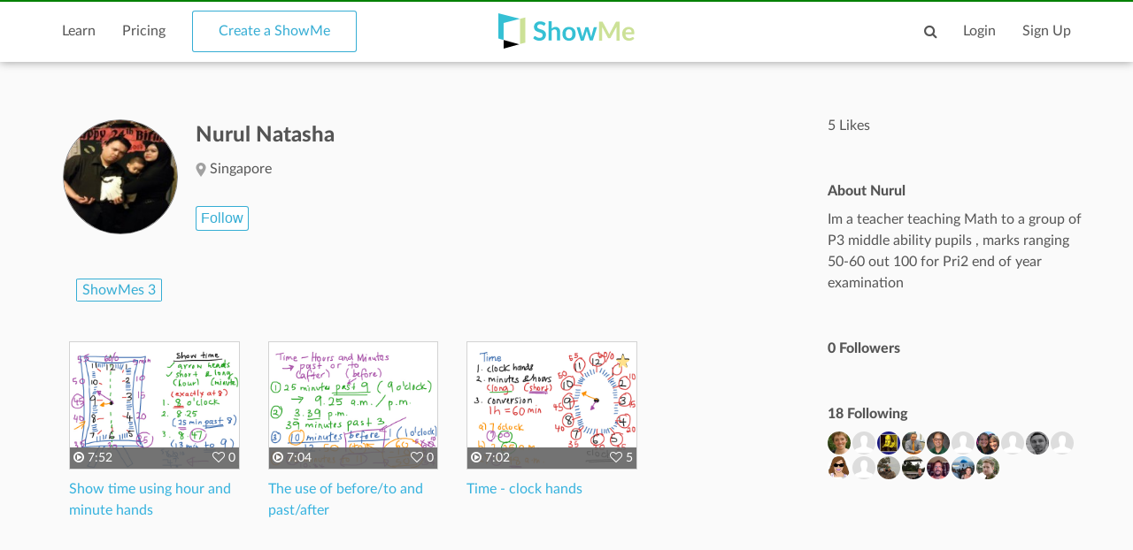

--- FILE ---
content_type: text/html; charset=utf-8
request_url: https://www.google.com/recaptcha/api2/aframe
body_size: 266
content:
<!DOCTYPE HTML><html><head><meta http-equiv="content-type" content="text/html; charset=UTF-8"></head><body><script nonce="__obfrE6ggGqQD-1jwFouw">/** Anti-fraud and anti-abuse applications only. See google.com/recaptcha */ try{var clients={'sodar':'https://pagead2.googlesyndication.com/pagead/sodar?'};window.addEventListener("message",function(a){try{if(a.source===window.parent){var b=JSON.parse(a.data);var c=clients[b['id']];if(c){var d=document.createElement('img');d.src=c+b['params']+'&rc='+(localStorage.getItem("rc::a")?sessionStorage.getItem("rc::b"):"");window.document.body.appendChild(d);sessionStorage.setItem("rc::e",parseInt(sessionStorage.getItem("rc::e")||0)+1);localStorage.setItem("rc::h",'1769021886072');}}}catch(b){}});window.parent.postMessage("_grecaptcha_ready", "*");}catch(b){}</script></body></html>

--- FILE ---
content_type: application/javascript
request_url: https://www.showme.com/v3/js/boxy.js
body_size: 24014
content:
/**
 * Boxy 0.1.4 - Facebook-style dialog, with frills
 *
 * (c) 2008 Jason Frame
 * Licensed under the MIT License (LICENSE)
 */

/*
 * jQuery plugin
 *
 * Options:
 *   message: confirmation message for form submit hook (default: "Please confirm:")
 *
 * Any other options - e.g. 'clone' - will be passed onto the boxy constructor (or
 * Boxy.load for AJAX operations)
 */
jQuery.fn.boxy = function(options) {
    options = options || {};
    return this.each(function() {
        var node = this.nodeName.toLowerCase(), self = this;
        if (node == 'a') {
            jQuery(this).click(function() {
                var active = Boxy.linkedTo(this),
                    href = this.getAttribute('href'),
                    localOptions = jQuery.extend({actuator: this, title: this.title}, options);

                if (href.match(/(&|\?)boxy\.modal/)) localOptions.modal = true;

                if (active) {
                    active.show();
                } else if (href.indexOf('#') >= 0) {
                    var content = jQuery(href.substr(href.indexOf('#'))),
                        newContent = content.clone(true);
                    content.remove();
                    localOptions.unloadOnHide = false;
                    new Boxy(newContent, localOptions);
                } else if (href.match(/\.(jpe?g|png|gif|bmp)($|\?)/i)) {
                    localOptions.unloadOnHide = true;
                    Boxy.loadImage(this.href, localOptions);
                } else { // fall back to AJAX; could do with a same-origin check
                    if (!localOptions.cache) localOptions.unloadOnHide = true;
                    Boxy.load(this.href, localOptions);
                }

                return false;
            });
        } else if (node == 'form') {
            jQuery(this).bind('submit.boxy', function() {
                Boxy.confirm(options.message || 'Please confirm:', function() {
                    jQuery(self).unbind('submit.boxy').submit();
                });
                return false;
            });
        }
    });
};

//
// Boxy Class

function Boxy(element, options) {

    this.boxy = jQuery(Boxy.WRAPPER);
    jQuery.data(this.boxy[0], 'boxy', this);

    this.visible = false;
    this.options = jQuery.extend({}, Boxy.DEFAULTS, options || {});

    if (this.options.modal) {
        this.options = jQuery.extend(this.options, {center: true, draggable: false});
    }

    // options.actuator == DOM element that opened this boxy
    // association will be automatically deleted when this boxy is remove()d
    if (this.options.actuator) {
        jQuery.data(this.options.actuator, 'active.boxy', this);
    }

    this.setContent(element || "<div></div>");

    this.boxy.css('display', 'none').appendTo(document.body);
    this.toTop();

    if (this.options.fixed) {
        if (Boxy.IE6) {
            this.options.fixed = false; // IE6 doesn't support fixed positioning
        } else {
            this.boxy.addClass('fixed');
        }
    }

    if (this.options.styleClass) {
	    this.boxy.addClass(this.options.styleClass);
    }

    if (this.options.center && Boxy._u(this.options.x, this.options.y)) {
        this.center();
    } else {
        this.moveTo(
            Boxy._u(this.options.x) ? Boxy.DEFAULT_X : this.options.x,
            Boxy._u(this.options.y) ? Boxy.DEFAULT_Y : this.options.y
        );
    }

    if (this.options.show) this.show();

};

Boxy.EF = function() {};

jQuery.extend(Boxy, {

//    WRAPPER:    "<table cellspacing='0' cellpadding='0' border='0' class='boxy-wrapper'>" +
//                "<tr><td class='boxy-top-left'></td><td class='boxy-top'></td><td class='boxy-top-right'></td></tr>" +
//                "<tr><td class='boxy-left'></td><td class='boxy-inner'></td><td class='boxy-right'></td></tr>" +
//                "<tr><td class='boxy-bottom-left'></td><td class='boxy-bottom'></td><td class='boxy-bottom-right'></td></tr>" +
//                "</table>",
    WRAPPER:    "<div id='PopUpBox' class='boxy-wrapper'>"+
                "<div id='PopUpTransparency'></div>"+
                "<div id='PopUpContent' class='boxy-inner ac'>" +
                "</div></div> ",

    DEFAULTS: {
        title:                  null,           // titlebar text. titlebar will not be visible if not set.
        closeable:              true,           // display close link in titlebar?
        draggable:              true,           // can this dialog be dragged?
        clone:                  false,          // clone content prior to insertion into dialog?
        actuator:               null,           // element which opened this dialog
        center:                 true,           // center dialog in viewport?
        show:                   true,           // show dialog immediately?
        modal:                  false,          // make dialog modal?
        fixed:                  true,           // use fixed positioning, if supported? absolute positioning used otherwise
        closeText:              '[close]',      // text to use for default close link
        unloadOnHide:           false,          // should this dialog be removed from the DOM after being hidden?
        clickToFront:           false,          // bring dialog to foreground on any click (not just titlebar)?
        behaviours:             Boxy.EF,        // function used to apply behaviours to all content embedded in dialog.
        afterDrop:              Boxy.EF,        // callback fired after dialog is dropped. executes in context of Boxy instance.
        afterShow:              Boxy.EF,        // callback fired after dialog becomes visible. executes in context of Boxy instance.
        afterHide:              Boxy.EF,        // callback fired after dialog is hidden. executed in context of Boxy instance.
        beforeUnload:           Boxy.EF,        // callback fired after dialog is unloaded. executed in context of Boxy instance.
        hideFade:               false,
        styleClass:             false,
        hideShrink:             'vertical'
    },

    IE6:                (jQuery.browser.msie && jQuery.browser.version < 7),
    DEFAULT_X:          50,
    DEFAULT_Y:          50,
    MODAL_OPACITY:      0.7,
    zIndex:             133700,
    dragConfigured:     false, // only set up one drag handler for all boxys
    resizeConfigured:   false,
    dragging:           null,

    // load a URL and display in boxy
    // url - url to load
    // options keys (any not listed below are passed to boxy constructor)
    //   type: HTTP method, default: GET
    //   cache: cache retrieved content? default: false
    //   filter: jQuery selector used to filter remote content
    load: function(url, options) {

        options = options || {};

        var ajax = {
            url: url, type: 'GET', dataType: 'html', cache: false, success: function(html) {
                html = jQuery(html);
                if (options.filter) html = jQuery(options.filter, html);
                new Boxy(html, options);
            }
        };

        jQuery.each(['type', 'cache'], function() {
            if (this in options) {
                ajax[this] = options[this];
                delete options[this];
            }
        });

        jQuery.ajax(ajax);

    },

    loadImage: function(url, options) {
        var img = new Image();
        img.onload = function() {
            new Boxy($('<div class="boxy-image-wrapper"/>').append(this), options);
        };
        img.src = url;
    },

    // allows you to get a handle to the containing boxy instance of any element
    // e.g. <a href='#' onclick='alert(Boxy.get(this));'>inspect!</a>.
    // this returns the actual instance of the boxy 'class', not just a DOM element.
    // Boxy.get(this).hide() would be valid, for instance.
    get: function(ele) {
        var p = jQuery(ele).parents('.boxy-wrapper');
        return p.length ? jQuery.data(p[0], 'boxy') : null;
    },

    // returns the boxy instance which has been linked to a given element via the
    // 'actuator' constructor option.
    linkedTo: function(ele) {
        return jQuery.data(ele, 'active.boxy');
    },

    // displays an alert box with a given message, calling optional callback
    // after dismissal.
    alert: function(message, callback, options) {
        return Boxy.ask(message, ['OK'], callback, options);
    },

    // displays an alert box with a given message, calling after callback iff
    // user selects OK.
    confirm: function(message, after, options) {
        return Boxy.ask(message, ['OK', 'Cancel'], function(response) {
            if (response == 'OK') after();
        }, options);
    },

    // Confirmation Custom Function

    custom_confirm: function(message, text, class_name, after, options) {
        return Boxy.custom_confirmation(message, [text, 'Cancel'], class_name, function(response) {
            if (response == text) after();
        }, options);
    },

    custom_confirmation: function(question, answers, class_name,  callback, options) {

        options = jQuery.extend({modal: true, closeable: false},
                                options || {},
                                {show: true, unloadOnHide: true});

	var title_html = "";
	if(options.title)   {
	    title_html = '<div id="PopUpTitle" style="display: block;" class="boxy-content">'+options.title+'</div>';
	}
	var body_html = '<div id="PopUpSubtitle" style="display: block;" class="boxy-content">'+question+'</div>';

        body = jQuery('<div></div>').append(title_html+body_html);

        var buttons = jQuery('<form class="answers border_top""></form>');
        buttons.html(jQuery.map(Boxy._values(answers), function(v) {
	    if(v != "Cancel")	{
		return "<input class='btn "+class_name+"' type='button' value='" + v + "' />";
	    }
	    return "<input class='btn' type='button' value='" + v + "' />";
        }).join(' '));

        jQuery('input[type=button]', buttons).click(function() {
            var clicked = this;
            Boxy.get(this).hide(function() {
                if (callback) {
                    jQuery.each(answers, function(i, val) {
                        if (val == clicked.value) {
                            callback(answers instanceof Array ? val : i);
                            return false;
                        }
                    });
                }
            });
        });

        body.append(buttons);
	options.fixed = true;
        new Boxy(body, options);

    },

    // asks a question with multiple responses presented as buttons
    // selected item is returned to a callback method.
    // answers may be either an array or a hash. if it's an array, the
    // the callback will received the selected value. if it's a hash,
    // you'll get the corresponding key.
    ask: function(question, answers, callback, options) {

        options = jQuery.extend({modal: true, closeable: false},
                                options || {},
                                {show: true, unloadOnHide: true});

        var body = jQuery('<div></div>').append(jQuery('<div class="question"></div>').html(question));

        var buttons = jQuery('<form class="answers border_top""></form>');
        buttons.html(jQuery.map(Boxy._values(answers), function(v) {
            return "<input class='btn' type='button' value='" + v + "' />";
        }).join(' '));

        jQuery('input[type=button]', buttons).click(function() {
            var clicked = this;
            Boxy.get(this).hide(function() {
                if (callback) {
                    jQuery.each(answers, function(i, val) {
                        if (val == clicked.value) {
                            callback(answers instanceof Array ? val : i);
                            return false;
                        }
                    });
                }
            });
        });

        body.append(buttons);

        new Boxy(body, options);

    },

    // returns true if a modal boxy is visible, false otherwise
    isModalVisible: function() {
        return jQuery('.boxy-modal-blackout').length > 0;
    },

    _u: function() {
        for (var i = 0; i < arguments.length; i++)
            if (typeof arguments[i] != 'undefined') return false;
        return true;
    },

    _values: function(t) {
        if (t instanceof Array) return t;
        var o = [];
        for (var k in t) o.push(t[k]);
        return o;
    },

    _handleResize: function(evt) {
        jQuery('.boxy-modal-blackout').css('display', 'none')
                                      .css(Boxy._cssForOverlay())
                                      .css('display', 'block');
    },

    _handleDrag: function(evt) {
        var d;
        if (d = Boxy.dragging) {
            d[0].boxy.css({left: evt.pageX - d[1], top: evt.pageY - d[2]});
        }
    },

    _nextZ: function() {
        return Boxy.zIndex++;
    },

    _viewport: function() {
        var d = document.documentElement, b = document.body, w = window;
        return jQuery.extend(
            jQuery.browser.msie ?
                { left: b.scrollLeft || d.scrollLeft, top: b.scrollTop || d.scrollTop } :
                { left: w.pageXOffset, top: w.pageYOffset },
            !Boxy._u(w.innerWidth) ?
                { width: w.innerWidth, height: w.innerHeight } :
                (!Boxy._u(d) && !Boxy._u(d.clientWidth) && d.clientWidth != 0 ?
                    { width: d.clientWidth, height: d.clientHeight } :
                    { width: b.clientWidth, height: b.clientHeight }) );
    },

    _setupModalResizing: function() {
        if (!Boxy.resizeConfigured) {
            var w = jQuery(window).resize(Boxy._handleResize);
            if (Boxy.IE6) w.scroll(Boxy._handleResize);
            Boxy.resizeConfigured = true;
        }
    },

    _cssForOverlay: function() {
        if (Boxy.IE6) {
            return Boxy._viewport();
        } else {
            return {width: '100%', height: jQuery(document).height()};
        }
    }

});

Boxy.prototype = {

    // Returns the size of this boxy instance without displaying it.
    // Do not use this method if boxy is already visible, use getSize() instead.
    estimateSize: function() {
        this.boxy.css({visibility: 'hidden', display: 'block'});
        var dims = this.getSize();
        this.boxy.css('display', 'none').css('visibility', 'visible');
        return dims;
    },

    // Returns the dimensions of the entire boxy dialog as [width,height]
    getSize: function() {
        return [this.boxy.width(), this.boxy.height()];
    },

    // Returns the dimensions of the content region as [width,height]
    getContentSize: function() {
        var c = this.getContent();
        return [c.width(), c.height()];
    },

    // Returns the position of this dialog as [x,y]
    getPosition: function() {
        var b = this.boxy[0];
        return [b.offsetLeft, b.offsetTop];
    },

    // Returns the center point of this dialog as [x,y]
    getCenter: function() {
        var p = this.getPosition();
        var s = this.getSize();
        return [Math.floor(p[0] + s[0] / 2), Math.floor(p[1] + s[1] / 2)];
    },

    // Returns a jQuery object wrapping the inner boxy region.
    // Not much reason to use this, you're probably more interested in getContent()
    getInner: function() {
        return jQuery('.boxy-inner', this.boxy);
    },

    // Returns a jQuery object wrapping the boxy content region.
    // This is the user-editable content area (i.e. excludes titlebar)
    getContent: function() {
        return jQuery('.boxy-content', this.boxy);
    },

    // Replace dialog content
    setContent: function(newContent) {
        newContent = jQuery(newContent).css({display: 'block'}).addClass('boxy-content');
        if (this.options.clone) newContent = newContent.clone(true);
        this.getContent().remove();
        this.getInner().append(newContent);
        this._setupDefaultBehaviours(newContent);
        this.options.behaviours.call(this, newContent);
        return this;
    },

    // Move this dialog to some position, funnily enough
    moveTo: function(x, y) {
        this.moveToX(x).moveToY(y);
        return this;
    },

    // Move this dialog (x-coord only)
    moveToX: function(x) {
        if (typeof x == 'number') this.boxy.css({left: x});
        else this.centerX();
        return this;
    },

    // Move this dialog (y-coord only)
    moveToY: function(y) {
        if (typeof y == 'number') this.boxy.css({top: y});
        else this.centerY();
        return this;
    },

    // Move this dialog so that it is centered at (x,y)
    centerAt: function(x, y) {
        var s = this[this.visible ? 'getSize' : 'estimateSize']();
        if (typeof x == 'number') this.moveToX(x - s[0] / 2);
        if (typeof y == 'number') this.moveToY(y - s[1] / 2);
        return this;
    },

    centerAtX: function(x) {
        return this.centerAt(x, null);
    },

    centerAtY: function(y) {
        return this.centerAt(null, y);
    },

    // Center this dialog in the viewport
    // axis is optional, can be 'x', 'y'.
    center: function(axis) {
        var v = Boxy._viewport();
        var o = this.options.fixed ? [0, 0] : [v.left, v.top];
        if (!axis || axis == 'x') this.centerAt(o[0] + v.width / 2, null);
        if (!axis || axis == 'y') this.centerAt(null, o[1] + v.height / 2);
        return this;
    },

    // Center this dialog in the viewport (x-coord only)
    centerX: function() {
        return this.center('x');
    },

    // Center this dialog in the viewport (y-coord only)
    centerY: function() {
        return this.center('y');
    },

    // Resize the content region to a specific size
    /*
    	resize: function(width, height, after) {
        if (!this.visible) return;
        var bounds = this._getBoundsForResize(width, height);
        this.boxy.css({left: bounds[0], top: bounds[1]});
        this.getContent().css({width: bounds[2], height: bounds[3]});
        if (after) after(this);
        return this;
    },
    */

    // Tween the content region to a specific size
    tween: function(width, height, after) {
        if (!this.visible) return;
        var bounds = this._getBoundsForResize(width, height);
        var self = this;
        this.boxy.stop().animate({left: bounds[0], top: bounds[1]});
        this.getContent().stop().animate({width: bounds[2], height: bounds[3]}, function() {
            if (after) after(self);
        });
        return this;
    },

    // Returns true if this dialog is visible, false otherwise
    isVisible: function() {
        return this.visible;
    },

    // Make this boxy instance visible
    show: function() {
        if (this.visible) return;
        if (this.options.modal) {
            var self = this;
            Boxy._setupModalResizing();
            this.modalBlackout = jQuery('<div class="boxy-modal-blackout"></div>')
                .css(jQuery.extend(Boxy._cssForOverlay(), {
                    zIndex: Boxy._nextZ(), opacity: Boxy.MODAL_OPACITY
                })).appendTo(document.body);
            this.toTop();
            if (this.options.closeable) {
                jQuery(document.body).bind('keypress.boxy', function(evt) {
                    var key = evt.which || evt.keyCode;
                    if (key == 27) {
                        self.hide();
                        jQuery(document.body).unbind('keypress.boxy');
                    }
                });
            }
        }
		this.getInner().stop().css({width: '', height: ''});
        this.boxy.stop().css({opacity: 1}).show();
        this.visible = true;
        this.boxy.find('input:first').focus();
        this._fire('afterShow');
        return this;
    },

    // Hide this boxy instance
    hide: function(after) {

		if (!this.visible) return;

		var self = this;

		if (this.options.modal) {
            jQuery(document.body).unbind('keypress.boxy');
            this.modalBlackout.animate({opacity: 0}, function() {
                jQuery(this).remove();
            });
        }

		var target = { boxy: {}, inner: {} },
			tween = 0,
			hideComplete = function() {
				self.boxy.css({display: 'none'});
				self.visible = false;
				self._fire('afterHide');
				if (after) after(self);
				if (self.options.unloadOnHide) self.unload();
			};

		if (this.options.hideShrink) {
			var inner = this.getInner(), hs = this.options.hideShrink, pos = this.getPosition();
			tween |= 1;
			if (hs === true || hs == 'vertical') {
				target.inner.height = 0;
				target.boxy.top = pos[1] + inner.height() / 2;
			}
			if (hs === true || hs == 'horizontal') {
				target.inner.width = 0;
				target.boxy.left = pos[0] + inner.width() / 2;
			}
		}

		if (this.options.hideFade) {
			tween |= 2;
			target.boxy.opacity = 0;
		}

		if (tween) {
			if (tween & 1) inner.stop().animate(target.inner, 300);
			this.boxy.stop().animate(target.boxy, 300, hideComplete);
		} else {
			hideComplete();
		}

		return this;

	},

    toggle: function() {
        this[this.visible ? 'hide' : 'show']();
        return this;
    },

    hideAndUnload: function(after) {
        this.options.unloadOnHide = true;
        this.hide(after);
        return this;
    },

    unload: function() {
        this._fire('beforeUnload');
        this.boxy.remove();
        if (this.options.actuator) {
            jQuery.data(this.options.actuator, 'active.boxy', false);
        }
    },

    // Move this dialog box above all other boxy instances
    toTop: function() {
        this.boxy.css({zIndex: Boxy._nextZ()});
        return this;
    },

    // Returns the title of this dialog
    getTitle: function() {
        return jQuery('> .title-bar h2', this.getInner()).html();
    },

    // Sets the title of this dialog
    setTitle: function(t) {
        jQuery('> .title-bar h2', this.getInner()).html(t);
        return this;
    },

    //
    // Don't touch these privates

    _getBoundsForResize: function(width, height) {
        var csize = this.getContentSize();
        var delta = [width - csize[0], height - csize[1]];
        var p = this.getPosition();
        return [Math.max(p[0] - delta[0] / 2, 0),
                Math.max(p[1] - delta[1] / 2, 0), width, height];
    },

    _setupTitleBar: function() {
        if (this.options.title) {
            var self = this;
            var tb = jQuery("<div class='title-bar'></div>").html("<h2>" + this.options.title + "</h2>");
            if (this.options.closeable) {
                tb.append(jQuery("<a href='#' class='close'></a>").html(this.options.closeText));
            }
            if (this.options.draggable) {
                tb[0].onselectstart = function() { return false; };
                tb[0].unselectable = 'on';
                tb[0].style.MozUserSelect = 'none';
                if (!Boxy.dragConfigured) {
                    jQuery(document).mousemove(Boxy._handleDrag);
                    Boxy.dragConfigured = true;
                }
                tb.mousedown(function(evt) {
                    self.toTop();
                    Boxy.dragging = [self, evt.pageX - self.boxy[0].offsetLeft, evt.pageY - self.boxy[0].offsetTop];
                    jQuery(this).addClass('dragging');
                }).mouseup(function() {
                    jQuery(this).removeClass('dragging');
                    Boxy.dragging = null;
                    self._fire('afterDrop');
                });
            }
            this.getInner().prepend(tb);
            this._setupDefaultBehaviours(tb);
        }
    },

    _setupDefaultBehaviours: function(root) {
        var self = this;
        if (this.options.clickToFront) {
            root.click(function() { self.toTop(); });
        }
        jQuery('.close', root).click(function() {
            self.hide();
            return false;
        }).mousedown(function(evt) { evt.stopPropagation(); });
    },

    _fire: function(event) {
        this.options[event].call(this);
    }

};
